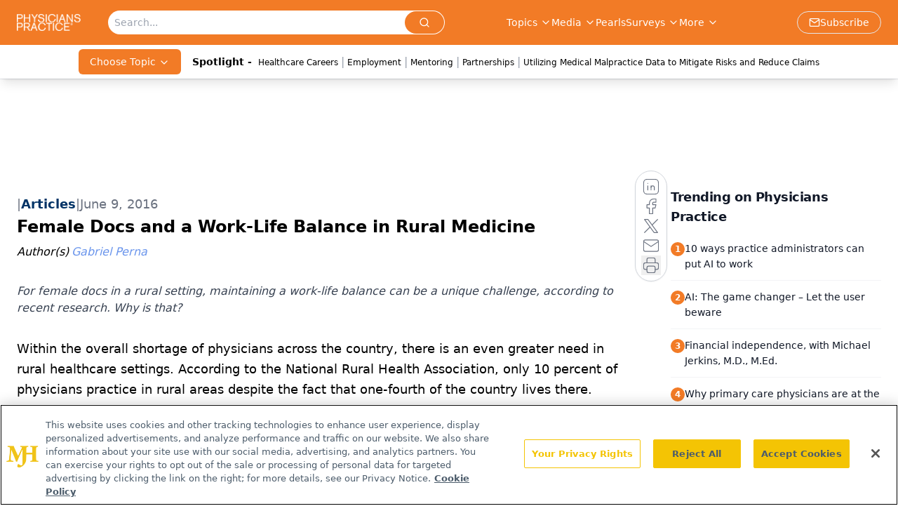

--- FILE ---
content_type: text/html; charset=utf-8
request_url: https://www.google.com/recaptcha/api2/aframe
body_size: 141
content:
<!DOCTYPE HTML><html><head><meta http-equiv="content-type" content="text/html; charset=UTF-8"></head><body><script nonce="wzzMq_ZpdOOAhMO92ZK1yQ">/** Anti-fraud and anti-abuse applications only. See google.com/recaptcha */ try{var clients={'sodar':'https://pagead2.googlesyndication.com/pagead/sodar?'};window.addEventListener("message",function(a){try{if(a.source===window.parent){var b=JSON.parse(a.data);var c=clients[b['id']];if(c){var d=document.createElement('img');d.src=c+b['params']+'&rc='+(localStorage.getItem("rc::a")?sessionStorage.getItem("rc::b"):"");window.document.body.appendChild(d);sessionStorage.setItem("rc::e",parseInt(sessionStorage.getItem("rc::e")||0)+1);localStorage.setItem("rc::h",'1768828782296');}}}catch(b){}});window.parent.postMessage("_grecaptcha_ready", "*");}catch(b){}</script></body></html>

--- FILE ---
content_type: application/javascript
request_url: https://www.lightboxcdn.com/vendor/90958e1a-0181-4647-bc88-56486243ce1f/lightbox/7aa41d94-fe5b-42ff-a0df-8e21673be878/effects.js?cb=638911419332930000
body_size: 761
content:
window.DIGIOH_API.DIGIOH_LIGHTBOX_EFFECTS['7aa41d94-fe5b-42ff-a0df-8e21673be878'] = 'N4WAUABBBEDuCWATA5gUwC4H10E8AOq0AXDPAHYA25hANOFHEugBbEQCsADAOx2QzNU8ZM3RsAzNwCcfBvABmAJwCGAW0IlQ.[base64].uSqCUtiuJ0qc0DyNkm6xGQ3y0PSRhTCCGFYW-4FmIoeQ8poMGMKUrCkpRRhmNk5EwN2RisWxRFBFGUyAgxSAceiuTwPoCG0oqegPDAGysqh9pEOsQzwHiUw3gAXgAtOQeT-iir6tO0LD-iUZQkAALPe4j6cw.qCMBbAmU07RHAATEZNEcFIMiBNAzk2bUdncPejl4OIrlsOwHlBeIvlYqZAVBSZoUkOFnn8N5eAmdFVImXFXkrMM3x.OsPTwroBh-LYqB6V5Bl5W8ZCFcV9L6D01gVVVqXObVBXwEVP7Ic15UGO1DBHOIXX1T1jX9WVJCtUN.[base64].SeLKEYezIIoNbyuWIePBXLxNy3bcd2qiAAOoW48j6cOssCE83rft53iAABLM7EU.rKwSzz0PS.mjneP0UVPIc0c97PfUVPe.escOZreD3itk11w3W2nw.vu870TWB4bDtXT3GAotTbR0dhPD2d9.5Q2lhA0CoCabUXdozV2wEkHp1vOAFoQA';
DIGIOH_API.BREAKPOINT_POINTER['7aa41d94-fe5b-42ff-a0df-8e21673be878'] = {};


--- FILE ---
content_type: application/javascript
request_url: https://api.lightboxcdn.com/z9gd/43409/www.physicianspractice.com/jsonp/z?cb=1768828768513&dre=l&callback=jQuery112408750867815963925_1768828768496&_=1768828768497
body_size: 1015
content:
jQuery112408750867815963925_1768828768496({"dre":"l","success":true,"response":"[base64].[base64].cQLF6AJomVBxLNu2Ker0xCClAMjigZAAEHeIXagLMwaITFFYqfpPItPB4XN1LpMrHhhmrbZAAFUjOPLwqDNPZ7e7zFtBRiGAl0YKBRJZnUwFFvz3NsJGFaRhS5fl6xAOMEyTGc5zTDJExAABfLCgA"});